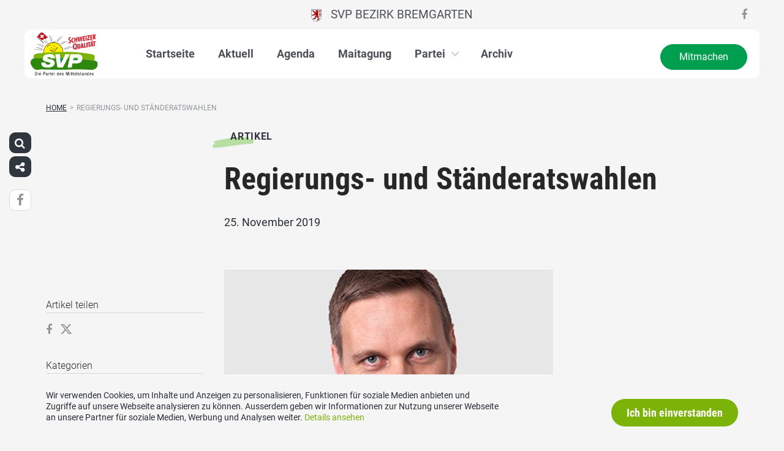

--- FILE ---
content_type: text/html; charset=UTF-8
request_url: https://www.svp-bezirkbremgarten.ch/artikel/regierungs-und-staenderatswahlen/
body_size: 12916
content:
<!DOCTYPE html>
<html lang="de" xmlns:og="http://opengraphprotocol.org/schema/" xmlns:fb="http://www.facebook.com/2008/fbml" class="no-js">
<head>

	<meta charset="UTF-8">
	<link rel="profile" href="//gmpg.org/xfn/11">
    <meta name="viewport" content="width=device-width, initial-scale=1, maximum-scale=1" />
	

  	<!-- Document Title
  	============================================= -->
		<title>SVP Bezirk Bremgarten - Regierungs- und Ständeratswahlen</title>

	<!-- mega-site-navigation -->
	<link rel="stylesheet" href="https://www.svp-bezirkbremgarten.ch/wp-content/themes/svp/vendor/mega-site-navigation/css/style.css"> <!-- Resource style -->
	<script src="https://www.svp-bezirkbremgarten.ch/wp-content/themes/svp/vendor/mega-site-navigation/js/modernizr.js"></script> <!-- Modernizr -->


	<!-- theme style sheet
    ============================================= -->
	<!-- Fonts -->
	<link rel="stylesheet" href="https://www.svp-bezirkbremgarten.ch/wp-content/themes/svp/css/fonts/fonts.css?v=2026012001">




	<!-- UIKit
	============================================= -->
	<link rel="stylesheet" href="https://www.svp-bezirkbremgarten.ch/wp-content/themes/svp/css/uikit.css">

	<link rel="stylesheet" href="https://www.svp-bezirkbremgarten.ch/wp-content/themes/svp/css/components/slider.min.css">
	<link rel="stylesheet" href="https://www.svp-bezirkbremgarten.ch/wp-content/themes/svp/css/components/slideshow.min.css">
	<link rel="stylesheet" href="https://www.svp-bezirkbremgarten.ch/wp-content/themes/svp/css/components/slidenav.min.css">
	<link rel="stylesheet" href="https://www.svp-bezirkbremgarten.ch/wp-content/themes/svp/css/components/dotnav.min.css">
	<link rel="stylesheet" href="https://www.svp-bezirkbremgarten.ch/wp-content/themes/svp/css/components/datepicker.min.css">
	<link rel="stylesheet" href="https://www.svp-bezirkbremgarten.ch/wp-content/themes/svp/css/components/accordion.min.css">

	<link rel="stylesheet" href="https://www.svp-bezirkbremgarten.ch/wp-content/themes/svp/css/uikit_custom.css">

	<link rel="stylesheet" href="https://www.svp-bezirkbremgarten.ch/wp-content/themes/svp/style.css?v=2026012001">

	<script src="https://www.svp-bezirkbremgarten.ch/wp-content/themes/svp/vendor/jquery.js"></script>
	<script src="https://www.svp-bezirkbremgarten.ch/wp-content/themes/svp/vendor/masonry.js"></script>

	<script src="https://www.svp-bezirkbremgarten.ch/wp-content/themes/svp/vendor/jquery.fancybox.min.js"></script>
	<link rel="stylesheet" href="https://www.svp-bezirkbremgarten.ch/wp-content/themes/svp/vendor/jquery.fancybox.min.css">

    <script src="https://www.svp-bezirkbremgarten.ch/wp-content/themes/svp/js/uikit.min.js"></script>
	<script src="https://www.svp-bezirkbremgarten.ch/wp-content/themes/svp/js/components/slider.min.js"></script>
	<script src="https://www.svp-bezirkbremgarten.ch/wp-content/themes/svp/js/components/slideset.min.js"></script>
	<script src="https://www.svp-bezirkbremgarten.ch/wp-content/themes/svp/js/components/slideshow.min.js"></script>
	<script src="https://www.svp-bezirkbremgarten.ch/wp-content/themes/svp/js/components/slideshow-fx.min.js"></script>
	<script src="https://www.svp-bezirkbremgarten.ch/wp-content/themes/svp/js/components/sticky.min.js"></script>
	<script src="https://www.svp-bezirkbremgarten.ch/wp-content/themes/svp/js/components/lightbox.min.js"></script>
	<script src="https://www.svp-bezirkbremgarten.ch/wp-content/themes/svp/js/components/grid.min.js"></script>
	<script src="https://www.svp-bezirkbremgarten.ch/wp-content/themes/svp/js/components/datepicker.min.js"></script>
	<script src="https://www.svp-bezirkbremgarten.ch/wp-content/themes/svp/js/components/accordion.min.js"></script>
	<script src="https://www.svp-bezirkbremgarten.ch/wp-content/themes/svp/js/components/tooltip.min.js"></script>

	<!-- <link href='https://cdnjs.cloudflare.com/ajax/libs/fullcalendar/3.4.0/fullcalendar.min.css' rel='stylesheet' />
	<link href='https://cdnjs.cloudflare.com/ajax/libs/fullcalendar/3.4.0/fullcalendar.print.min.css' rel='stylesheet' media='print' /> -->
	<link href='https://cdnjs.cloudflare.com/ajax/libs/fullcalendar/3.10.2/fullcalendar.min.css' rel='stylesheet' />
	<link href='https://cdnjs.cloudflare.com/ajax/libs/fullcalendar/3.10.2/fullcalendar.print.min.css' rel='stylesheet' media='print' />
	<script src='https://cdnjs.cloudflare.com/ajax/libs/moment.js/2.18.1/moment.min.js'></script>

	<script src="https://cdnjs.cloudflare.com/ajax/libs/jquery.touchswipe/1.6.18/jquery.touchSwipe.min.js"></script>

	<link href='https://maxcdn.bootstrapcdn.com/font-awesome/4.7.0/css/font-awesome.min.css' rel='stylesheet' />

	<!-- year slider -->
	<link rel="stylesheet" href="https://www.svp-bezirkbremgarten.ch/wp-content/themes/svp/vendor/slider/slider.css">
	<script src="https://www.svp-bezirkbremgarten.ch/wp-content/themes/svp/vendor/slider/slider.js"></script>

	<script>
		jQuery(function($) {
			//check if home page and open top campain for x seconds
			
			// js for svg map
					    if(jQuery('#kantonsMapData').length > 0){
		        		    }
		    else{
						    }

		});
	</script>
	<!-- get default js -->
	<script src="https://www.svp-bezirkbremgarten.ch/wp-content/themes/svp/js/default.js?v=20251013001"></script>

	
	<meta name='robots' content='index, follow, max-image-preview:large, max-snippet:-1, max-video-preview:-1' />
	<style>img:is([sizes="auto" i], [sizes^="auto," i]) { contain-intrinsic-size: 3000px 1500px }</style>
	
	<!-- This site is optimized with the Yoast SEO plugin v25.3.1 - https://yoast.com/wordpress/plugins/seo/ -->
	<link rel="canonical" href="https://www.svp-bezirkbremgarten.ch/artikel/regierungs-und-staenderatswahlen/" />
	<meta property="og:locale" content="de_DE" />
	<meta property="og:type" content="article" />
	<meta property="og:title" content="Regierungs- und Ständeratswahlen - SVP Bezirk Bremgarten" />
	<meta property="og:description" content="Die SVP Aargau jubelt! Der Bezirksvorstand der SVP Bremgarten ist hoch erfreut über den Ausgang der 2. Wahlgänge für den Regierungsrat und für den Ständerat. Mit Jean-Pierre Gallati konnte die SVP den zweiten Sitz in der Kantonsregierung behaupten. Mit der Wahl von Hansjörg Knecht in den Ständerat vergübt der Kanton Aargau nun zudem über eine [&hellip;]" />
	<meta property="og:url" content="https://www.svp-bezirkbremgarten.ch/artikel/regierungs-und-staenderatswahlen/" />
	<meta property="og:site_name" content="SVP Bezirk Bremgarten" />
	<meta property="article:modified_time" content="2020-04-03T07:42:27+00:00" />
	<meta property="og:image" content="https://www.svp-bezirkbremgarten.ch/wp-content/uploads/sites/66/26437_gallati-jean-pierre.jpg" />
	<meta property="og:image:width" content="537" />
	<meta property="og:image:height" content="357" />
	<meta property="og:image:type" content="image/jpeg" />
	<meta name="twitter:card" content="summary_large_image" />
	<meta name="twitter:label1" content="Geschätzte Lesezeit" />
	<meta name="twitter:data1" content="1 Minute" />
	<script type="application/ld+json" class="yoast-schema-graph">{"@context":"https://schema.org","@graph":[{"@type":"WebPage","@id":"https://www.svp-bezirkbremgarten.ch/artikel/regierungs-und-staenderatswahlen/","url":"https://www.svp-bezirkbremgarten.ch/artikel/regierungs-und-staenderatswahlen/","name":"Regierungs- und Ständeratswahlen - SVP Bezirk Bremgarten","isPartOf":{"@id":"https://www.svp-bezirkbremgarten.ch/#website"},"primaryImageOfPage":{"@id":"https://www.svp-bezirkbremgarten.ch/artikel/regierungs-und-staenderatswahlen/#primaryimage"},"image":{"@id":"https://www.svp-bezirkbremgarten.ch/artikel/regierungs-und-staenderatswahlen/#primaryimage"},"thumbnailUrl":"https://www.svp-bezirkbremgarten.ch/wp-content/uploads/sites/66/26437_gallati-jean-pierre.jpg","datePublished":"2019-11-25T14:02:55+00:00","dateModified":"2020-04-03T07:42:27+00:00","breadcrumb":{"@id":"https://www.svp-bezirkbremgarten.ch/artikel/regierungs-und-staenderatswahlen/#breadcrumb"},"inLanguage":"de","potentialAction":[{"@type":"ReadAction","target":["https://www.svp-bezirkbremgarten.ch/artikel/regierungs-und-staenderatswahlen/"]}]},{"@type":"ImageObject","inLanguage":"de","@id":"https://www.svp-bezirkbremgarten.ch/artikel/regierungs-und-staenderatswahlen/#primaryimage","url":"https://www.svp-bezirkbremgarten.ch/wp-content/uploads/sites/66/26437_gallati-jean-pierre.jpg","contentUrl":"https://www.svp-bezirkbremgarten.ch/wp-content/uploads/sites/66/26437_gallati-jean-pierre.jpg","width":537,"height":357},{"@type":"BreadcrumbList","@id":"https://www.svp-bezirkbremgarten.ch/artikel/regierungs-und-staenderatswahlen/#breadcrumb","itemListElement":[{"@type":"ListItem","position":1,"name":"Startseite","item":"https://www.svp-bezirkbremgarten.ch/"},{"@type":"ListItem","position":2,"name":"Regierungs- und Ständeratswahlen"}]},{"@type":"WebSite","@id":"https://www.svp-bezirkbremgarten.ch/#website","url":"https://www.svp-bezirkbremgarten.ch/","name":"SVP Bezirk Bremgarten","description":"","potentialAction":[{"@type":"SearchAction","target":{"@type":"EntryPoint","urlTemplate":"https://www.svp-bezirkbremgarten.ch/?s={search_term_string}"},"query-input":{"@type":"PropertyValueSpecification","valueRequired":true,"valueName":"search_term_string"}}],"inLanguage":"de"}]}</script>
	<!-- / Yoast SEO plugin. -->


<link rel="alternate" type="application/rss+xml" title="SVP Bezirk Bremgarten &raquo; Feed" href="https://www.svp-bezirkbremgarten.ch/feed/" />
<script type="text/javascript">
/* <![CDATA[ */
window._wpemojiSettings = {"baseUrl":"https:\/\/s.w.org\/images\/core\/emoji\/15.1.0\/72x72\/","ext":".png","svgUrl":"https:\/\/s.w.org\/images\/core\/emoji\/15.1.0\/svg\/","svgExt":".svg","source":{"concatemoji":"https:\/\/www.svp-bezirkbremgarten.ch\/wp-includes\/js\/wp-emoji-release.min.js?ver=6.8.1"}};
/*! This file is auto-generated */
!function(i,n){var o,s,e;function c(e){try{var t={supportTests:e,timestamp:(new Date).valueOf()};sessionStorage.setItem(o,JSON.stringify(t))}catch(e){}}function p(e,t,n){e.clearRect(0,0,e.canvas.width,e.canvas.height),e.fillText(t,0,0);var t=new Uint32Array(e.getImageData(0,0,e.canvas.width,e.canvas.height).data),r=(e.clearRect(0,0,e.canvas.width,e.canvas.height),e.fillText(n,0,0),new Uint32Array(e.getImageData(0,0,e.canvas.width,e.canvas.height).data));return t.every(function(e,t){return e===r[t]})}function u(e,t,n){switch(t){case"flag":return n(e,"\ud83c\udff3\ufe0f\u200d\u26a7\ufe0f","\ud83c\udff3\ufe0f\u200b\u26a7\ufe0f")?!1:!n(e,"\ud83c\uddfa\ud83c\uddf3","\ud83c\uddfa\u200b\ud83c\uddf3")&&!n(e,"\ud83c\udff4\udb40\udc67\udb40\udc62\udb40\udc65\udb40\udc6e\udb40\udc67\udb40\udc7f","\ud83c\udff4\u200b\udb40\udc67\u200b\udb40\udc62\u200b\udb40\udc65\u200b\udb40\udc6e\u200b\udb40\udc67\u200b\udb40\udc7f");case"emoji":return!n(e,"\ud83d\udc26\u200d\ud83d\udd25","\ud83d\udc26\u200b\ud83d\udd25")}return!1}function f(e,t,n){var r="undefined"!=typeof WorkerGlobalScope&&self instanceof WorkerGlobalScope?new OffscreenCanvas(300,150):i.createElement("canvas"),a=r.getContext("2d",{willReadFrequently:!0}),o=(a.textBaseline="top",a.font="600 32px Arial",{});return e.forEach(function(e){o[e]=t(a,e,n)}),o}function t(e){var t=i.createElement("script");t.src=e,t.defer=!0,i.head.appendChild(t)}"undefined"!=typeof Promise&&(o="wpEmojiSettingsSupports",s=["flag","emoji"],n.supports={everything:!0,everythingExceptFlag:!0},e=new Promise(function(e){i.addEventListener("DOMContentLoaded",e,{once:!0})}),new Promise(function(t){var n=function(){try{var e=JSON.parse(sessionStorage.getItem(o));if("object"==typeof e&&"number"==typeof e.timestamp&&(new Date).valueOf()<e.timestamp+604800&&"object"==typeof e.supportTests)return e.supportTests}catch(e){}return null}();if(!n){if("undefined"!=typeof Worker&&"undefined"!=typeof OffscreenCanvas&&"undefined"!=typeof URL&&URL.createObjectURL&&"undefined"!=typeof Blob)try{var e="postMessage("+f.toString()+"("+[JSON.stringify(s),u.toString(),p.toString()].join(",")+"));",r=new Blob([e],{type:"text/javascript"}),a=new Worker(URL.createObjectURL(r),{name:"wpTestEmojiSupports"});return void(a.onmessage=function(e){c(n=e.data),a.terminate(),t(n)})}catch(e){}c(n=f(s,u,p))}t(n)}).then(function(e){for(var t in e)n.supports[t]=e[t],n.supports.everything=n.supports.everything&&n.supports[t],"flag"!==t&&(n.supports.everythingExceptFlag=n.supports.everythingExceptFlag&&n.supports[t]);n.supports.everythingExceptFlag=n.supports.everythingExceptFlag&&!n.supports.flag,n.DOMReady=!1,n.readyCallback=function(){n.DOMReady=!0}}).then(function(){return e}).then(function(){var e;n.supports.everything||(n.readyCallback(),(e=n.source||{}).concatemoji?t(e.concatemoji):e.wpemoji&&e.twemoji&&(t(e.twemoji),t(e.wpemoji)))}))}((window,document),window._wpemojiSettings);
/* ]]> */
</script>
<style id='wp-emoji-styles-inline-css' type='text/css'>

	img.wp-smiley, img.emoji {
		display: inline !important;
		border: none !important;
		box-shadow: none !important;
		height: 1em !important;
		width: 1em !important;
		margin: 0 0.07em !important;
		vertical-align: -0.1em !important;
		background: none !important;
		padding: 0 !important;
	}
</style>
<link rel='stylesheet' id='wp-block-library-css' href='https://www.svp-bezirkbremgarten.ch/wp-includes/css/dist/block-library/style.min.css?ver=6.8.1' type='text/css' media='all' />
<style id='classic-theme-styles-inline-css' type='text/css'>
/*! This file is auto-generated */
.wp-block-button__link{color:#fff;background-color:#32373c;border-radius:9999px;box-shadow:none;text-decoration:none;padding:calc(.667em + 2px) calc(1.333em + 2px);font-size:1.125em}.wp-block-file__button{background:#32373c;color:#fff;text-decoration:none}
</style>
<style id='global-styles-inline-css' type='text/css'>
:root{--wp--preset--aspect-ratio--square: 1;--wp--preset--aspect-ratio--4-3: 4/3;--wp--preset--aspect-ratio--3-4: 3/4;--wp--preset--aspect-ratio--3-2: 3/2;--wp--preset--aspect-ratio--2-3: 2/3;--wp--preset--aspect-ratio--16-9: 16/9;--wp--preset--aspect-ratio--9-16: 9/16;--wp--preset--color--black: #000000;--wp--preset--color--cyan-bluish-gray: #abb8c3;--wp--preset--color--white: #ffffff;--wp--preset--color--pale-pink: #f78da7;--wp--preset--color--vivid-red: #cf2e2e;--wp--preset--color--luminous-vivid-orange: #ff6900;--wp--preset--color--luminous-vivid-amber: #fcb900;--wp--preset--color--light-green-cyan: #7bdcb5;--wp--preset--color--vivid-green-cyan: #00d084;--wp--preset--color--pale-cyan-blue: #8ed1fc;--wp--preset--color--vivid-cyan-blue: #0693e3;--wp--preset--color--vivid-purple: #9b51e0;--wp--preset--gradient--vivid-cyan-blue-to-vivid-purple: linear-gradient(135deg,rgba(6,147,227,1) 0%,rgb(155,81,224) 100%);--wp--preset--gradient--light-green-cyan-to-vivid-green-cyan: linear-gradient(135deg,rgb(122,220,180) 0%,rgb(0,208,130) 100%);--wp--preset--gradient--luminous-vivid-amber-to-luminous-vivid-orange: linear-gradient(135deg,rgba(252,185,0,1) 0%,rgba(255,105,0,1) 100%);--wp--preset--gradient--luminous-vivid-orange-to-vivid-red: linear-gradient(135deg,rgba(255,105,0,1) 0%,rgb(207,46,46) 100%);--wp--preset--gradient--very-light-gray-to-cyan-bluish-gray: linear-gradient(135deg,rgb(238,238,238) 0%,rgb(169,184,195) 100%);--wp--preset--gradient--cool-to-warm-spectrum: linear-gradient(135deg,rgb(74,234,220) 0%,rgb(151,120,209) 20%,rgb(207,42,186) 40%,rgb(238,44,130) 60%,rgb(251,105,98) 80%,rgb(254,248,76) 100%);--wp--preset--gradient--blush-light-purple: linear-gradient(135deg,rgb(255,206,236) 0%,rgb(152,150,240) 100%);--wp--preset--gradient--blush-bordeaux: linear-gradient(135deg,rgb(254,205,165) 0%,rgb(254,45,45) 50%,rgb(107,0,62) 100%);--wp--preset--gradient--luminous-dusk: linear-gradient(135deg,rgb(255,203,112) 0%,rgb(199,81,192) 50%,rgb(65,88,208) 100%);--wp--preset--gradient--pale-ocean: linear-gradient(135deg,rgb(255,245,203) 0%,rgb(182,227,212) 50%,rgb(51,167,181) 100%);--wp--preset--gradient--electric-grass: linear-gradient(135deg,rgb(202,248,128) 0%,rgb(113,206,126) 100%);--wp--preset--gradient--midnight: linear-gradient(135deg,rgb(2,3,129) 0%,rgb(40,116,252) 100%);--wp--preset--font-size--small: 13px;--wp--preset--font-size--medium: 20px;--wp--preset--font-size--large: 36px;--wp--preset--font-size--x-large: 42px;--wp--preset--spacing--20: 0.44rem;--wp--preset--spacing--30: 0.67rem;--wp--preset--spacing--40: 1rem;--wp--preset--spacing--50: 1.5rem;--wp--preset--spacing--60: 2.25rem;--wp--preset--spacing--70: 3.38rem;--wp--preset--spacing--80: 5.06rem;--wp--preset--shadow--natural: 6px 6px 9px rgba(0, 0, 0, 0.2);--wp--preset--shadow--deep: 12px 12px 50px rgba(0, 0, 0, 0.4);--wp--preset--shadow--sharp: 6px 6px 0px rgba(0, 0, 0, 0.2);--wp--preset--shadow--outlined: 6px 6px 0px -3px rgba(255, 255, 255, 1), 6px 6px rgba(0, 0, 0, 1);--wp--preset--shadow--crisp: 6px 6px 0px rgba(0, 0, 0, 1);}:where(.is-layout-flex){gap: 0.5em;}:where(.is-layout-grid){gap: 0.5em;}body .is-layout-flex{display: flex;}.is-layout-flex{flex-wrap: wrap;align-items: center;}.is-layout-flex > :is(*, div){margin: 0;}body .is-layout-grid{display: grid;}.is-layout-grid > :is(*, div){margin: 0;}:where(.wp-block-columns.is-layout-flex){gap: 2em;}:where(.wp-block-columns.is-layout-grid){gap: 2em;}:where(.wp-block-post-template.is-layout-flex){gap: 1.25em;}:where(.wp-block-post-template.is-layout-grid){gap: 1.25em;}.has-black-color{color: var(--wp--preset--color--black) !important;}.has-cyan-bluish-gray-color{color: var(--wp--preset--color--cyan-bluish-gray) !important;}.has-white-color{color: var(--wp--preset--color--white) !important;}.has-pale-pink-color{color: var(--wp--preset--color--pale-pink) !important;}.has-vivid-red-color{color: var(--wp--preset--color--vivid-red) !important;}.has-luminous-vivid-orange-color{color: var(--wp--preset--color--luminous-vivid-orange) !important;}.has-luminous-vivid-amber-color{color: var(--wp--preset--color--luminous-vivid-amber) !important;}.has-light-green-cyan-color{color: var(--wp--preset--color--light-green-cyan) !important;}.has-vivid-green-cyan-color{color: var(--wp--preset--color--vivid-green-cyan) !important;}.has-pale-cyan-blue-color{color: var(--wp--preset--color--pale-cyan-blue) !important;}.has-vivid-cyan-blue-color{color: var(--wp--preset--color--vivid-cyan-blue) !important;}.has-vivid-purple-color{color: var(--wp--preset--color--vivid-purple) !important;}.has-black-background-color{background-color: var(--wp--preset--color--black) !important;}.has-cyan-bluish-gray-background-color{background-color: var(--wp--preset--color--cyan-bluish-gray) !important;}.has-white-background-color{background-color: var(--wp--preset--color--white) !important;}.has-pale-pink-background-color{background-color: var(--wp--preset--color--pale-pink) !important;}.has-vivid-red-background-color{background-color: var(--wp--preset--color--vivid-red) !important;}.has-luminous-vivid-orange-background-color{background-color: var(--wp--preset--color--luminous-vivid-orange) !important;}.has-luminous-vivid-amber-background-color{background-color: var(--wp--preset--color--luminous-vivid-amber) !important;}.has-light-green-cyan-background-color{background-color: var(--wp--preset--color--light-green-cyan) !important;}.has-vivid-green-cyan-background-color{background-color: var(--wp--preset--color--vivid-green-cyan) !important;}.has-pale-cyan-blue-background-color{background-color: var(--wp--preset--color--pale-cyan-blue) !important;}.has-vivid-cyan-blue-background-color{background-color: var(--wp--preset--color--vivid-cyan-blue) !important;}.has-vivid-purple-background-color{background-color: var(--wp--preset--color--vivid-purple) !important;}.has-black-border-color{border-color: var(--wp--preset--color--black) !important;}.has-cyan-bluish-gray-border-color{border-color: var(--wp--preset--color--cyan-bluish-gray) !important;}.has-white-border-color{border-color: var(--wp--preset--color--white) !important;}.has-pale-pink-border-color{border-color: var(--wp--preset--color--pale-pink) !important;}.has-vivid-red-border-color{border-color: var(--wp--preset--color--vivid-red) !important;}.has-luminous-vivid-orange-border-color{border-color: var(--wp--preset--color--luminous-vivid-orange) !important;}.has-luminous-vivid-amber-border-color{border-color: var(--wp--preset--color--luminous-vivid-amber) !important;}.has-light-green-cyan-border-color{border-color: var(--wp--preset--color--light-green-cyan) !important;}.has-vivid-green-cyan-border-color{border-color: var(--wp--preset--color--vivid-green-cyan) !important;}.has-pale-cyan-blue-border-color{border-color: var(--wp--preset--color--pale-cyan-blue) !important;}.has-vivid-cyan-blue-border-color{border-color: var(--wp--preset--color--vivid-cyan-blue) !important;}.has-vivid-purple-border-color{border-color: var(--wp--preset--color--vivid-purple) !important;}.has-vivid-cyan-blue-to-vivid-purple-gradient-background{background: var(--wp--preset--gradient--vivid-cyan-blue-to-vivid-purple) !important;}.has-light-green-cyan-to-vivid-green-cyan-gradient-background{background: var(--wp--preset--gradient--light-green-cyan-to-vivid-green-cyan) !important;}.has-luminous-vivid-amber-to-luminous-vivid-orange-gradient-background{background: var(--wp--preset--gradient--luminous-vivid-amber-to-luminous-vivid-orange) !important;}.has-luminous-vivid-orange-to-vivid-red-gradient-background{background: var(--wp--preset--gradient--luminous-vivid-orange-to-vivid-red) !important;}.has-very-light-gray-to-cyan-bluish-gray-gradient-background{background: var(--wp--preset--gradient--very-light-gray-to-cyan-bluish-gray) !important;}.has-cool-to-warm-spectrum-gradient-background{background: var(--wp--preset--gradient--cool-to-warm-spectrum) !important;}.has-blush-light-purple-gradient-background{background: var(--wp--preset--gradient--blush-light-purple) !important;}.has-blush-bordeaux-gradient-background{background: var(--wp--preset--gradient--blush-bordeaux) !important;}.has-luminous-dusk-gradient-background{background: var(--wp--preset--gradient--luminous-dusk) !important;}.has-pale-ocean-gradient-background{background: var(--wp--preset--gradient--pale-ocean) !important;}.has-electric-grass-gradient-background{background: var(--wp--preset--gradient--electric-grass) !important;}.has-midnight-gradient-background{background: var(--wp--preset--gradient--midnight) !important;}.has-small-font-size{font-size: var(--wp--preset--font-size--small) !important;}.has-medium-font-size{font-size: var(--wp--preset--font-size--medium) !important;}.has-large-font-size{font-size: var(--wp--preset--font-size--large) !important;}.has-x-large-font-size{font-size: var(--wp--preset--font-size--x-large) !important;}
:where(.wp-block-post-template.is-layout-flex){gap: 1.25em;}:where(.wp-block-post-template.is-layout-grid){gap: 1.25em;}
:where(.wp-block-columns.is-layout-flex){gap: 2em;}:where(.wp-block-columns.is-layout-grid){gap: 2em;}
:root :where(.wp-block-pullquote){font-size: 1.5em;line-height: 1.6;}
</style>
<link rel='stylesheet' id='dashicons-css' href='https://www.svp-bezirkbremgarten.ch/wp-includes/css/dashicons.min.css?ver=6.8.1' type='text/css' media='all' />
<link rel='stylesheet' id='admin-bar-css' href='https://www.svp-bezirkbremgarten.ch/wp-includes/css/admin-bar.min.css?ver=6.8.1' type='text/css' media='all' />
<style id='admin-bar-inline-css' type='text/css'>
#wp-admin-bar-my-sites-list {
    max-height: 80vh;
    overflow-y: auto;
    overflow-x: hidden;
}
	
</style>
<link rel='stylesheet' id='iw-defaults-css' href='https://www.svp-bezirkbremgarten.ch/wp-content/plugins/widgets-for-siteorigin/inc/../css/defaults.css?ver=1.4.7' type='text/css' media='all' />
<link rel="https://api.w.org/" href="https://www.svp-bezirkbremgarten.ch/wp-json/" /><link rel="EditURI" type="application/rsd+xml" title="RSD" href="https://www.svp-bezirkbremgarten.ch/xmlrpc.php?rsd" />
<meta name="generator" content="WordPress 6.8.1" />
<link rel='shortlink' href='https://www.svp-bezirkbremgarten.ch/?p=898' />
<link rel="alternate" title="oEmbed (JSON)" type="application/json+oembed" href="https://www.svp-bezirkbremgarten.ch/wp-json/oembed/1.0/embed?url=https%3A%2F%2Fwww.svp-bezirkbremgarten.ch%2Fartikel%2Fregierungs-und-staenderatswahlen%2F" />
<link rel="alternate" title="oEmbed (XML)" type="text/xml+oembed" href="https://www.svp-bezirkbremgarten.ch/wp-json/oembed/1.0/embed?url=https%3A%2F%2Fwww.svp-bezirkbremgarten.ch%2Fartikel%2Fregierungs-und-staenderatswahlen%2F&#038;format=xml" />
</head>

<body>
	
	
	<div id="menu_blur"></div>

	<div class="uk-container uk-container-center" style="padding-left: 0;padding-right: 0; position: relative; z-index: 20;">
		<div class="uk-grid cd-main-content topbar topbar-bezirk">

			<!-- get Kampagne -->
			
			<!-- top nav main -->
			<div class="uk-width-1-1 uk-text-center uk-text-left-medium">

				<!-- lang switch -->
				<div class="uk-hidden-medium uk-hidden-small" style="position: absolute; top: 0; left: 35px; z-index: 0;">
					<div id="langSwitch" class="langSwitch-bezirk">
											</div>
				</div>

				<!-- top right -->
				<div class="uk-text-right uk-hidden-medium uk-hidden-small topbarRightDiv" style="position: absolute; top: 0; right: 0; z-index: 0;">
					<div id="topbarRight" class="uk-grid-margin-small topbarRight-bezirk">
											</div>
					<div class="uk-margin-small socialmediaIcons socialmediaIcons-bezirk">
                                                                                                	<a href="https://www.facebook.com/SVP-Bezirk-Bremgarten-AG-1733022983634350/" target="_blank"><i class="uk-icon uk-icon-facebook"></i></a>
                                                                                                                    </div>
				</div>


				

				
				<div class="mobilePrimaryTopNav mobilePrimaryTopNav-bezirk mobilePrimaryTopNavNoSwitch">
					<!-- MitmachenButon in Mobile auf oberster Ebene -->
					<!--
											<a class="mitmachenMobile" href="https://www.svp-bezirkbremgarten.ch/mitmachen/">Mitmachen</a>
										-->
					<a target="" href="/" class="topNavItem topNavItem-bezirk"><img src="/wp-content/uploads/sites/66/800px-Bremgarten-blason.svg_.png" alt="SVP Chur" style="height:20px"/>   SVP Bezirk Bremgarten</a>				</div>

								<!--
				<script>
					function switchPrimarySub(no){
						//hide sub menus if open
						jQuery('#cd-primary-nav').find('.selected').click();

						if(jQuery('#topbarSlider').height() != 0){
							closeTopbar();
						}
						if($('#primarySub'+no).is(':visible')){
							$('#primarySub'+no).fadeOut();
							$('#primaryTop'+no).removeClass('topNavItemPopup');
						}
						else{
							$('.primarySub').fadeOut();
							$('.primaryTop').removeClass('topNavItemPopup');
							$('#primarySub'+no).fadeIn();
							$('#primaryTop'+no).addClass('topNavItemPopup');
						}
					}
				</script>
				-->

			</div>
		</div>
	</div>

	<!-- primary nav -->
	<div class="uk-container uk-container-center primary-nav">
		<header class="cd-main-header" data-uk-sticky="{top:48}">
			<!-- logo -->
						<a class="cd-logo" href="/"><img src="https://www.svp-bezirkbremgarten.ch/wp-content/themes/svp/images/SVP_Logo_DE.svg" alt="Logo SVP Schweiz"></a>
			<!-- navigation -->
			<ul class="cd-header-buttons">
				<li><a class="cd-nav-trigger" href="#cd-primary-nav"><span></span></a></li>
			</ul>
			<!-- link on the right side -->
						<a class="mainNavRight" href="https://www.svp-bezirkbremgarten.ch/mitmachen/">Mitmachen</a>
					</header>
	</div>

<main class="cd-main-content">


    <div class="uk-container uk-container-center uk-margin-large-bottom" style="">

                <div class="uk-margin-small-top"><ul id="breadcrumbs" class="breadcrumbs"><li class="item-home"><a class="bread-link bread-home" href="https://www.svp-bezirkbremgarten.ch" title="Home">Home</a></li><li class="separator separator-home">&gt;</li><li class="item-current item-898"><span title="Regierungs- und Ständeratswahlen">Regierungs- und Ständeratswahlen</span></li></ul></div>
        
        <div class="uk-grid singleContent" data-uk-grid-margin>
            <div class="uk-width-medium-3-4 uk-push-1-4" style="">
        		                <article class="uk-article">

                                        <div class="uk-badge badge_artikel_g01 uk-margin-small-top uk-margin-small-bottom">Artikel</div>
                                        <h1 class="uk-article-title uk-h1 uk-text-break uk-margin-small-top">
                        Regierungs- und Ständeratswahlen                    </h1>

                    <div class="uk-article-meta uk-margin-small-bottom">
                        25. November 2019                    </div>

                    <!-- show excerpt -->
                    
                    <!-- show image -->
                                                        <div><img width="auto" src="https://www.svp-bezirkbremgarten.ch/wp-content/uploads/sites/66/26437_gallati-jean-pierre.jpg" alt=""></div>
                                                            
                    <!-- show video in cpt is video -->
                    
                    <!-- show related medienmitteilungen  -->
                    
                    <!-- show content -->
                                                <div>
                                <p>Die SVP Aargau jubelt!</p>
<p>Der Bezirksvorstand der SVP Bremgarten ist hoch erfreut über den Ausgang der 2. Wahlgänge für den Regierungsrat und für den Ständerat. Mit Jean-Pierre Gallati konnte die SVP den zweiten Sitz in der Kantonsregierung behaupten. Mit der Wahl von Hansjörg Knecht in den Ständerat vergübt der Kanton Aargau nun zudem über eine ungeteilte bürgerliche Standesstimme. Es hat sich gezeigt, dass in den 2. Wahlgängen die Qualität der Kandidaten den Ausschlag gegeben hat und sich eine bürgerliche Politik nach wie vor auszahlt.</p>
<p>Die SVP Bezirk Bremgarten gratuliert Jean-Pierre Gallati und Hansjörg Knecht zu ihren Wahlerfolgen!</p>
                            </div>
                        
                    <!-- show related videos  -->
                    

                    <!-- show related bildergalerie  -->
                    
                    

                </article>
        		            </div>
            <div class="uk-width-medium-1-4 uk-pull-3-4 svpNoPrint">
                <div class="uk-margin-large-bottom">

                    <div class="uk-margin-bottom articleLeftDataMarginTopSmall">

                        <div class="articleLeftData">

                            <div class="articleLeftDataTitle">Artikel teilen</div>
                            <div class="uk-margin-small-top">
                                <a style="margin-right: 10px;" href="https://www.facebook.com/sharer/sharer.php?u=https://www.svp-bezirkbremgarten.ch/artikel/regierungs-und-staenderatswahlen/" target="_blank"><i class="uk-icon uk-icon-facebook"></i></a>
                                <a href="https://x.com/intent/tweet?text=Regierungs- und Ständeratswahlen: https://www.svp-bezirkbremgarten.ch/artikel/regierungs-und-staenderatswahlen/" target="_blank"><img class="x-icon" src="https://www.svp-bezirkbremgarten.ch/wp-content/themes/svp/images/x-icon-grey50.svg"><img class="x-icon-hover" src="https://www.svp-bezirkbremgarten.ch/wp-content/themes/svp/images/x-icon-grey100.svg"></a>
                            </div>

                            
                                                                <div class="articleLeftDataTitle uk-margin-top">Kategorien</div>
                                    <div class="uk-margin-small-top articleLeftDataListCat">
                                    #<a href="https://www.svp-bezirkbremgarten.ch/kategorie/archiv/">archiv</a>                                     </div>
                                
                            

                            <div class="uk-text-left uk-margin-top">
                                <a onclick="javascript: print();" class="printlink">Artikel drucken <i class="uk-icon-print"></i></a>
                            </div>

                        </div>
                    </div>

                    
                </div>

                            </div>
        </div>

        <!-- get referate related to this medienkonferenz -->
        

        <!-- get referate, artikel related to this medienkonferenz -->
        
        <!-- get anlass/DV related to this medienkonferenz -->
        

        <!-- add mehr zum thema -->
        
        <!-- add next post -->
            </div>

    <!-- <div class="bg-color-gradient"> -->
        <div class="uk-container uk-container-center uk-margin-top uk-margin-large-bottom svpNoPrint">
            <div class="uk-h2 uk-text-center sectionTitle"><span>weiterlesen</span></div>
            <div class="uk-grid nextPost">
        <div class="uk-width-small-1-3">
        <img class="nextPostImage Box16_9" src="https://www.svp-bezirkbremgarten.ch/wp-content/uploads/sites/66/rené-bodmer-foto.1024x1024-720x405.jpg" alt=""/>
    </div>
    <div class="uk-width-small-2-3 nexPostImage">
        <div class="uk-h2"><a href="https://www.svp-bezirkbremgarten.ch/artikel/rueckblick-wahlen-2019/">Rückblick Wahlen 2019</a></div>
        <div class="nextPostDate">25.10.2019</div>
        <div class="fadeOutText" style="max-height: 75px;"><div class="fadeOutOverlay"></div></div>
        <div class="uk-margin-small-top uk-button"><a href="https://www.svp-bezirkbremgarten.ch/artikel/rueckblick-wahlen-2019/">zum ganzen Artikel</a></div>
    </div>
    </div>
        </div>
    <!-- </div> -->
    <div class="uk-container uk-container-center">
                <!-- themen, social media, newsletter -->
        <div class="uk-margin-top uk-margin-large-bottom svpNoPrint">
                    </div>
    </div>
    
    <!-- big footer -->
<div class="bigFooter bigFooter-bezirk">
    <div class="uk-container uk-container-center">
        <div class="uk-margin uk-grid" data-uk-grid-margin>
            <div class="uk-width-medium-1-1">

                                <div class="uk-grid uk-margin-top" data-uk-grid-margin>
                    <!-- footer 1 -->
                    <div class="uk-width-medium-1-4">
                        <div class="uk-h2">Kontakt</div><div class="textwidget custom-html-widget">SVP Bezirk Bremgarten<br />
c/o Claudio Müller<br />
Bünzerstrasse 6A<br />
5626 Hermetschwil-Staffeln<br />
&#x69;n&#x66;&#111;&#64;&#x73;&#118;&#x70;&#x2d;b&#x65;&#122;i&#x72;&#107;&#x62;&#114;e&#x6d;&#103;a&#x72;&#116;&#x65;&#110;&#46;&#x63;&#104;

</div>                    </div>
                    <!-- footer 2 -->
                    <div class="uk-width-medium-1-4">
                                                                                                </div>
                    <!-- footer 3 -->
                                            <div class="uk-width-medium-1-4 socialMediaPrefooter">
                                                            <div class="uk-h2">Social Media</div>
                                <div>Besuchen Sie uns bei:</div>
                                <div class="uk-margin-small socialmediaIcons socialmediaIcons-bezirk">
                                                                                                                                                <a href="https://www.facebook.com/SVP-Bezirk-Bremgarten-AG-1733022983634350/" target="_blank"><i class="uk-icon-medium uk-icon-facebook"></i></a>
                                                                                                                                                

                                    
                                </div>
                            
                                                    </div>
                                        <!-- footer 4 -->
                                                                
                </div>

                            </div>
        </div>
    </div>
</div>


<!-- bottom footer -->
<div id="footerBottom" class="footerBottom-bezirk">
    <div class="uk-container uk-container-center">
        <div class="uk-grid">

            
            <!-- footer nav -->
            <div class="uk-width-large-1-1 uk-text-left-medium uk-text-center footerBottomQuickLinks">
                <a target="" href="https://www.svp-bezirkbremgarten.ch/impressum/">Impressum</a> | <a target="" href="https://www.svp-bezirkbremgarten.ch/wp-admin">Login</a>            </div>
        </div>
    </div>
    <!-- page top icon -->
    <div id="footerBottomPageTop">
        <a class="uk-text-large" href="#" data-uk-smooth-scroll="{offset: 90}" data-uk-tooltip title="">
            <i class="uk-icon-long-arrow-up"></i>
        </a>
    </div>
</div>

</main>


    <!-- get primary nav -->
    

<div class="cd-overlay"></div>

    <nav class="cd-nav">
       <ul id="cd-primary-nav" class="cd-primary-nav">
<li class='' ><a target='' href='https://www.svp-bezirkbremgarten.ch'>Startseite</a>
</li>

<li class='' ><a target='' href='https://www.svp-bezirkbremgarten.ch/aktuell/'>Aktuell</a>
</li>

<li class='' ><a target='' href='https://www.svp-bezirkbremgarten.ch/termine/'>Agenda</a>
</li>

<li class='' ><a target='' href='https://www.svp-bezirkbremgarten.ch/maitagung/'>Maitagung</a>
</li>

<li class=' has-children '><a target='' class='navItemClick' onclick='setPrimarynavArrow(this)' href='https://www.svp-bezirkbremgarten.ch/partei/' >Partei</a>

<ul class="cd-secondary-nav is-hidden" ><div class='navArrow'></div>

                <li class="go-back"><a href="#0">zurück</a></li>
                <li class="see-all"><a target="" href="https://www.svp-bezirkbremgarten.ch/partei/"><b>Partei <i style="margin-left: 10px;" class="uk-icon-chevron-circle-right uk-icon"></i></b></a></li>
            
<li class='' ><a target='' href='https://www.svp-bezirkbremgarten.ch/vorstand/'>Vorstand</a>
</li>

<li class='' ><a target='' href='https://www.svp-bezirkbremgarten.ch/ortsparteien/'>Ortsparteien</a>
</li>

<li class='' ><a target='' href='https://www.svp-bezirkbremgarten.ch/mandatstraeger/'>Mandatsträger</a>
</li>

<li class='' ><a target='' href='https://www.svp-bezirkbremgarten.ch/partei/statuten/'>Statuten</a>
</li>

<li class='' ><a target='' href='https://www.svp-bezirkbremgarten.ch/partei/geschichte/'>Geschichte</a>
</li>
</ul>
</li>

<li class='' ><a target='' href='https://www.svp-bezirkbremgarten.ch/archiv/'>Archiv</a>
</li>
</ul>	</nav>

<script src="https://www.svp-bezirkbremgarten.ch/wp-content/themes/svp/vendor/mega-site-navigation/js/jquery.mobile.custom.min.js"></script>
<script src="https://www.svp-bezirkbremgarten.ch/wp-content/themes/svp/vendor/mega-site-navigation/js/main.js"></script>

    <!-- left icons -->
    <div class="leftIcons uk-hidden-small">
        <div class="leftIconItem">
            <div data-uk-dropdown="{mode:'click',pos:'right-top'}" onclick="">
                <a class="leftIconItemLink" data-uk-tooltip="{pos:'right'}" title="suchen">
                    <i class="uk-icon-search"></i>
                </a>
                <div class="uk-dropdown">
                    <!-- search -->
                                                <div class="searchBox">
                                <form id="searchForm" action="/" method="get">
                                    <input type="text" name="s" id="searchField" placeholder="suchen ..." autocomplete="off">
                                    <a class="searchBox-icon" onclick="jQuery('#searchForm').submit()"><i class="uk-icon-search"></i></a>
                                    <div class="leftIconContentClose">
                                        <a onclick="window.setTimeout('closeBox()',100);"><i class="uk-icon-close"></i></a>
                                    </div>
                                </form>
                            </div>
                                        	</div>
            </div>
        </div>

        <div class="leftIconItem">
            <div data-uk-dropdown="{mode:'click',pos:'right-top'}">
            	<a class="leftIconItemLink" data-uk-tooltip="{pos:'right'}" title="Diese Seite teilen">
                    <i class="uk-icon-share-alt"></i>
                </a>
            	<div class="uk-dropdown leftIconItemLinkContent">
            		<h2>Diese Seite teilen</h2>
                                        <div class="leftIconContentClose"><a onclick="window.setTimeout('closeBox()',100);"><i class="uk-icon-close"></i></a></div>
                    <div class="uk-margin-small-bottom stickySocialmediaLink"><a href="https://www.facebook.com/sharer/sharer.php?u=https://www.svp-bezirkbremgarten.ch/artikel/regierungs-und-staenderatswahlen/" target="_blank"><i style="width: 40px;" class="uk-icon-small uk-icon-facebook"></i> FACEBOOK</a></div>
                    <div class="uk-margin-small-bottom stickySocialmediaLink stickySocialmediaLinkX"><a href="https://x.com/intent/tweet?text=Regierungs- und Ständeratswahlen: https://www.svp-bezirkbremgarten.ch/artikel/regierungs-und-staenderatswahlen/" target="_blank"><img class="x-icon" src="https://www.svp-bezirkbremgarten.ch/wp-content/themes/svp/images/x-icon-white.svg"><img class="x-icon-hover" src="https://www.svp-bezirkbremgarten.ch/wp-content/themes/svp/images/x-icon-green.svg"> X</a></div>
                    <div class="uk-margin-small-bottom stickySocialmediaLink"><a href="https://www.linkedin.com/shareArticle?mini=true&url=https://www.svp-bezirkbremgarten.ch/artikel/regierungs-und-staenderatswahlen/&title=Regierungs- und Ständeratswahlen" target="_blank"><i style="width: 40px;" class="uk-icon-small uk-icon-linkedin"></i> LINKEDIN</a></div>
                    <div class="uk-margin-small-bottom stickySocialmediaLink"><a href="https://api.whatsapp.com/send?text=Regierungs- und Ständeratswahlen&nbsp;https://www.svp-bezirkbremgarten.ch/artikel/regierungs-und-staenderatswahlen/" target="_blank"><i style="width: 40px;" class="uk-icon-small uk-icon-whatsapp"></i> WHATSAPP</a></div>
                    <div class="uk-margin-small-bottom stickySocialmediaLink"><a href="mailto:?subject=Regierungs- und Ständeratswahlen&amp;body=https://www.svp-bezirkbremgarten.ch/artikel/regierungs-und-staenderatswahlen/" target="_blank"><i style="width: 40px;" class="uk-icon-small uk-icon-envelope"></i> EMAIL</a></div>
            	</div>
            </div>
        </div>

        <!-- helpline -->
        


        <!-- right icons -->
                <div class="rightIcons uk-hidden-small">
                            <div class="rightIconItem">
                    <a class="rightIconItemLinkFB" href="https://www.facebook.com/SVP-Bezirk-Bremgarten-AG-1733022983634350/" target="_blank"><i class="uk-icon-small uk-icon-facebook"></i></a>
                </div>
                                                                                </div>
        

    </div>


    <!-- Cookies warning -->
    <div id="cookiewarning">
        <div class="uk-container uk-container-center">
            <div class="uk-grid">
                <div class="uk-width-medium-2-3 uk-margin-small-bottom">
                    Wir verwenden Cookies, um Inhalte und Anzeigen zu personalisieren, Funktionen für soziale Medien anbieten und Zugriffe auf unsere Webseite analysieren zu können. Ausserdem geben wir Informationen zur Nutzung unserer Webseite an unsere Partner für soziale Medien, Werbung und Analysen weiter.                    <a href="https://www.svp-bezirkbremgarten.ch/datenschutzerklaerung/">Details ansehen</a>
                </div>
                <div class="uk-width-medium-1-3 uk-text-center-small uk-text-right uk-margin-small-top cookieButton">
                    <span onclick="setWarningcookie()" class="uk-button uk-button-primary">Ich bin einverstanden</span>
                </div>
            </div>
        </div>
    </div>



    

    <script>
        if(document.cookie.indexOf('hidesvpcookiewarning=1') == -1){
            jQuery('#cookiewarning').fadeIn();
        }
        function setWarningcookie(){
            //cookie expires after 1 year
            var date = new Date();
            date.setTime(+date+(365*86400000));
            document.cookie = 'hidesvpcookiewarning=1;expires='+date.toGMTString()+';path=/';
            jQuery('#cookiewarning').slideUp()
        }

        $(function() {
                    });
        
    </script>

    
    
    <script type="speculationrules">
{"prefetch":[{"source":"document","where":{"and":[{"href_matches":"\/*"},{"not":{"href_matches":["\/wp-*.php","\/wp-admin\/*","\/wp-content\/uploads\/sites\/66\/*","\/wp-content\/*","\/wp-content\/plugins\/*","\/wp-content\/themes\/svp\/*","\/*\\?(.+)"]}},{"not":{"selector_matches":"a[rel~=\"nofollow\"]"}},{"not":{"selector_matches":".no-prefetch, .no-prefetch a"}}]},"eagerness":"conservative"}]}
</script>
  <script>
    jQuery(document).ready(function($) {
      jQuery("a.rsswidget").attr("target", "_blank").attr("rel", "noopener noreferrer");
    });
  </script>
  

    </body>
</html>
